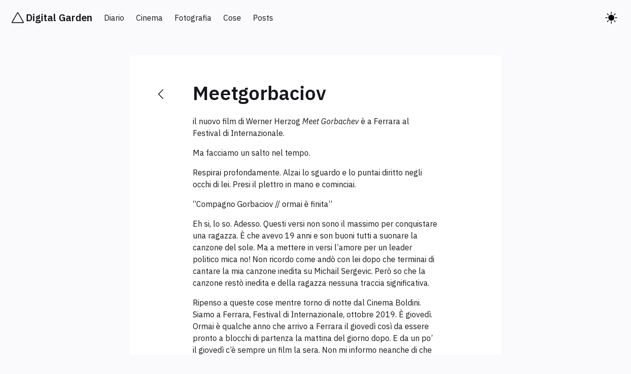

--- FILE ---
content_type: text/html; charset=UTF-8
request_url: https://alet.me/notes/meetgorbaciov
body_size: 3615
content:
<!-------------------------------------------------------------------------------------
* HTML BASE PER TUTTI I FILE: POST E NOTE E ANCHE INDEX POI CI SONO I CASE IN QUESTO FILE CHE DIFFERENZIANO IL CODICE
------------------------------------------------------------------------------------>
<!DOCTYPE html>
<html lang="en">
  <head>
    <meta content="width=device-width, initial-scale=1" name="viewport" />
    <meta content="Digital Garden" property="og:site_name" />
    <meta
        content="A Jekyll theme for Obsidian users to build digital garden"
        property="og:description">
      <meta content="https://alet.me//about/" property="article:author">
      <link rel="preconnect" href="https://fonts.googleapis.com">
      <link rel="preconnect" href="https://fonts.gstatic.com" crossorigin>
      <link href="https://fonts.googleapis.com/css2?family=IBM+Plex+Sans:ital,wght@0,400;0,600;1,400;1,600&display=swap"
        rel="stylesheet"><meta content="Meetgorbaciov" property="og:title">
      <meta content="article" property="og:type">
      <meta content="https://alet.me//notes/meetgorbaciov" property="og:url"><title>Digital Garden</title>
      <link rel="canonical" href="https://alet.me//notes/meetgorbaciov" />
      <link rel="apple-touch-icon" href="/assets/img/profile.png">
      <link rel="icon" href="/assets/img/favicon.png" type="image/png" sizes="16x16" />
      <link href="/assets/css/style.css" rel="stylesheet" media="all" class="default" />
      <link href="/assets/css/main.css" rel="stylesheet" media="all" class="default" />
      <link href="/assets/css/Util.css" rel="stylesheet" media="all" class="default" />
      <link href="/assets/css/vendor/Katex.css" rel="stylesheet" media="all" class="default" />
      <!--[if IE]>
        <link href="/assets/css/ie-target.css" rel="stylesheet" type="text/css"/>
      <![endif]-->
      <!--<link href="/assets/css/prism.css" rel="stylesheet" />-->
      <link rel="alternate" type="application/rss+xml" href="https://alet.me//feed.xml">
    </head>
    <body><nav class="navbar is-transparent" role="navigation" aria-label="main navigation">
        <div class="navbar-brand">
          <a class='navbar-item' href='/'>
            <svg width="32" height="32" viewBox="0 0 80 80" fill="none" xmlns="http://www.w3.org/2000/svg">
              <path fill-rule="evenodd" clip-rule="evenodd" d="M36.9477 13.7742C38.3043 11.4086 41.6957 11.4086 43.0523 13.7742L70.5226 61.6774C71.8791 64.043 70.1834 67 67.4703 67H12.5297C9.81658 67 8.12089 64.043 9.47744 61.6774L36.9477 13.7742ZM40 16.9677L13.7506 62.7419H66.2494L40 16.9677Z" fill="var(--text-main)"/>
            </svg>
            <h4>Digital Garden</h4>
          </a>
          <div class="navbar-item navbar-dark-mode__mobile is-hidden-tablet" onclick="modeSwitcher()">
            <div class="buttons">
              <a class="button is-text">
                <span class="icon is-small">
                  <img src="../assets/img/sun.svg" id="theme-toggle-img--mobile">
                </span>
              </a>ù
            </div>
          </div>
          <a role="button" class="navbar-burger" aria-label="menu" aria-expanded="false" data-target="navbarBasicExample">
            <span aria-hidden="true"></span>
            <span aria-hidden="true"></span>
            <span aria-hidden="true"></span>
          </a>
        </div>
        <div id="navbarBasicExample" class="navbar-menu">
          <div class="navbar-start">
            <a href="../notes/diario"  class="navbar-item">
              Diario
            </a>
          </div>
          <div id="navbarBasicExample" class="navbar-menu">
            <div class="navbar-start">
              <a href="../notes/cinema"  class="navbar-item">
                Cinema
              </a>
            </div>
            <div id="navbarBasicExample" class="navbar-menu">
              <div class="navbar-start">
                <a href="../notes/fotografia"  class="navbar-item">
                  Fotografia
                </a>
              </div>
              <div class="navbar-start">
                <a href="../notes/cose"  class="navbar-item">
                  Cose
                </a>
              </div>
              <div id="navbarBasicExample" class="navbar-menu">
                <div class="navbar-start">
                  <a href="../posts"  class="navbar-item">
                    Posts
                  </a>
                </div>
                <div class="navbar-end is-hidden-mobile" onclick="modeSwitcher()" >
                  <div class="navbar-item">
                    <div class="buttons">
                      <a class="button is-text">
                        <span class="icon is-small">
                          <img src="../assets/img/sun.svg" id="theme-toggle-img">
                        </span>
                      </a>
                    </div>
                  </div>
                </div>
              </div>
            </nav>
            <script src="/assets/js/Hamburger.js"></script>
            <section class="section">
              <div class="columns is-centered">
                <!--- CASE 1 : Homepage--><!---CASE 2 : Notes & Blog Page-->
                <div class="column is-three-fifths">
                  <main>
                    <div class="note-page-section">
                      <div class="buttons for-back-home"><a class="button is-text button__page-back" onclick="window.location.assign('/');"><span class="icon is-small">
                            <svg width="12" height="20" viewBox="0 0 12 20" fill="none"
                                        xmlns="http://www.w3.org/2000/svg">
                              <path fill-rule="evenodd" clip-rule="evenodd"
                                        d="M11.0309 0.468998C11.1007 0.538667 11.1561 0.62143 11.1939 0.712548C11.2318 0.803665 11.2512 0.901347 11.2512 0.999998C11.2512 1.09865 11.2318 1.19633 11.1939 1.28745C11.1561 1.37857 11.1007 1.46133 11.0309 1.531L2.56038 10L11.0309 18.469C11.1717 18.6098 11.2508 18.8008 11.2508 19C11.2508 19.1992 11.1717 19.3902 11.0309 19.531C10.89 19.6718 10.699 19.7509 10.4999 19.7509C10.3007 19.7509 10.1097 19.6718 9.96887 19.531L0.968875 10.531C0.899031 10.4613 0.843616 10.3786 0.805806 10.2874C0.767997 10.1963 0.748535 10.0986 0.748535 10C0.748535 9.90135 0.767997 9.80367 0.805806 9.71255C0.843616 9.62143 0.899031 9.53867 0.968875 9.469L9.96887 0.468998C10.0385 0.399153 10.1213 0.343739 10.2124 0.305929C10.3035 0.26812 10.4012 0.248657 10.4999 0.248657C10.5985 0.248657 10.6962 0.26812 10.7873 0.305929C10.8784 0.343739 10.9612 0.399153 11.0309 0.468998Z"
                                        fill="var(--text-main)" />
                            </svg>
                          </span>
                        </a>
                      </div>
                      <h1>Meetgorbaciov</h1>
                      <!-- Parse internal links, external links, transclusions etc and manipuate the content to reflect it accordingly -->
                      <div class="content">
                        <p>il nuovo film di Werner Herzog <em>Meet Gorbachev</em> è a Ferrara al Festival di Internazionale.</p>
                        <p>Ma facciamo un salto nel tempo.</p>
                        <p>Respirai profondamente.
                          Alzai lo sguardo e lo puntai diritto negli occhi di lei.
                          Presi il plettro in mano e cominciai.</p>
                        <p>“Compagno Gorbaciov // ormai è finita”</p>
                        <p>Eh si, lo so. Adesso.
                          Questi versi non sono il massimo per conquistare una ragazza. È che avevo 19 anni e son buoni tutti a suonare la canzone del sole. Ma a mettere in versi l’amore per un leader politico mica no!
                          Non ricordo come andò con lei dopo che terminai di cantare la mia canzone inedita su Michail Sergevic.
                          Però so che la canzone restò inedita e della ragazza nessuna traccia significativa.</p>
                        <p>Ripenso a queste cose mentre torno di notte dal Cinema Boldini.
                          Siamo a Ferrara, Festival di Internazionale, ottobre 2019. È giovedì.
                          Ormai è qualche anno che arrivo a Ferrara il giovedì così da essere pronto a blocchi di partenza la mattina del giorno dopo.
                          E da un po’ il giovedì c’è sempre un film la sera. Non mi informo neanche di che cosa si tratti. È gratis. La gente sorride. Entro.</p>
                        <p>Mi trovo Werner Herzog che intervista Michail Sergevic Gorbaciov, ormai 88enne, che ripercorre la sua vita.
                          Ha un faccione enorme, la macchia sulla capoccia s’è spostata. Come i continenti alla deriva. E infatti son passati secoli.</p>
                        <p>Mi ricordo che un giorno mia madre era fuori casa, e io appiccicai col ferro da stiro la bandiera dell’unione sovietica sulla spalla di un giacchetto nero. La mia prima stiratura.</p>
                        <p>Mi ricordo che leggemmo collettivamente il discorso di Gorbaciov a Pechino, nel maggio del 1989, su trasparenza e riforme, che rinfocolò le proteste della Tiananmen.</p>
                        <p>Mi ricordo che eravamo in piazza a solidarizzare quando la Tiananmen fu sradicata o che cantavamo mentre il muro di Berlino fu fatto a pezzi.</p>
                        <p>Mi ricordo che davo il merito di tutto questo (e anche di più) a Gorbaciov. Forse non è del tutto vero. Non ho mai approfondito.</p>
                        <p>Quando quella ragazza sparì nel nulla dopo aver sentito la mia ode a Gorbaciov, forse conclusi che la politica internazionale non era un argomento buono.</p>
                        <p>Ma adesso Gorbaciov è tornato nell’ultimo film di Herzog, visto per caso, un giovedì d’ottobre a Ferrara, solitario e freddo.
                          L’ultimo leader sovietico è sempre vivo, anzi ha degli occhi spiritati che non stanno fermi un secondo.
                          Mentre torno a casa pensando al film, mi torna in mente un dialogo.
                          Herzog chiede a Gorbaciov se ha pensato a cosa scrivere sulla sua lapide. Michail Sergevic risponde che no, non ci ha pensato. Però, dice, gli è piaciuta quella di un suo amico: “ci ho provato”.</p>
                        <p>Inciampo in un ciottolo nei vicoli interni di Ferrara. Per un secondo smetto di pensare a Gorbaciov e al film. Stavo per chiedermi se io potessi dire altrettanto: ci ho provato?
                          Guardo l’orologio, son passati 3 minuti.
                          Ah, che fortuna. Non c’è più tempo per rispondere.</p>
                      </div>
                      <!-- Add backlinks to the current page --></div>
                    <div id="copyright">
                      <p id="copyright-notice">Made By Human Race. 2022, powered by <a href="https://github.com/Jekyll-Garden/jekyll-garden.github.io">Jekyll Garden</a></p>
                    </div>
                    <script src="/assets/js/modeswitcher.js"></script></main>
                </div>
                <!--- CASE 3 : Static Page --><!--- CASE 4 :  Blog Listing page --><!--- CASE 5 :  Notes Listing page --></div>
            </section>
          </body>
        </html>

--- FILE ---
content_type: text/css; charset=UTF-8
request_url: https://alet.me/assets/css/style.css
body_size: 3874
content:
@import url(/assets/css/highlight.css);html,html[data-theme="light"]{--bg-main: #FFFFFF;--bg-sub: #FAFAFC;--color-bis: #363636;--text-main: #18181C;--text-sub: #5D5D67;--link: #2380ED;--border: #E5E5E5}html[data-theme="dark"]{--bg-main: #18181C;--bg-sub: #262626;--color-bis: #E6E6E6;--text-main: #FAFAFC;--text-sub: #FFFFFF;--link: #6D9EFF;--border: #353535}@media (prefers-color-scheme: dark){html,html[data-theme="dark"]{--bg-main: #18181C;--bg-sub: #262626;--text-main: #FAFAFC;--text-sub: #FFFFFF;--link: #6D9EFF;--border: #353535}html[data-theme="light"]{--bg-main: #FFFFFF;--bg-sub: #FAFAFC;--text-main: #18181C;--text-sub: #5D5D67;--link: #2380ED;--border: #E5E5E5}}html{scroll-behavior:smooth}body{counter-reset:sidenote-counter}.container{display:flex;position:relative;flex-direction:column;justify-content:center;position:absolute;top:0px;left:0px;right:0px;bottom:0px;align-items:center;max-width:1100px;margin-right:auto;margin-left:auto}.box{border-left:1px solid var(--primary-border-color);border-right:1px solid var(--primary-border-color);border-bottom:1px solid var(--primary-border-color);width:60%;position:absolute;top:0px}header{display:flex;flex-direction:column}main{min-height:300px}.buttons.for-back-home:not(:last-child){margin-left:0;margin-bottom:1rem}.navbar-item.navbar-dark-mode__mobile{flex-grow:1;justify-content:flex-end}@media screen and (min-width: 768px){.buttons.for-back-home:not(:last-child){margin-left:2rem}}h1{font-size:2.074rem;font-weight:600}h2{font-size:1.728rem;font-weight:600}h3{font-size:1.44rem;font-weight:600}h4{font-size:1.2rem;font-weight:600}h5{font-size:1.2rem;font-weight:400}h6{font-size:1rem;font-weight:600}@media screen and (min-width: 769px),print{html{font-size:16px !important}h1{font-size:2.441rem;font-weight:600}h2{font-size:1.953rem;font-weight:600}h3{font-size:1.563rem;font-weight:600}h4{font-size:1.25rem;font-weight:600}h5{font-size:1.25rem;font-weight:400}h6{font-size:1rem;font-weight:600}}h1,h2,h3,h4,h5,h6{margin:0;font-family:'IBM Plex Sans', sans-serif}p a,ul a,li a,td a,th a,h1 a,h2 a,h3 a,h4 a,h5 a,h6 a,span a,div a,ol a,blockquote a,cite a{font-size:inherit;font-family:inherit;color:inherit}ul ul{list-style-type:disc}b,strong{font-weight:600}img{max-width:100%;height:auto}code{font-family:Consolas, 'Courier New', Courier, monospace;display:inline-block;overflow:auto !important;white-space:pre-line !important;word-wrap:break-word !important;padding:2px 2px  2px 2px;vertical-align:middle;padding:2px 2px 2px 2px;border:1px solid var(--secondary-border-color);border-radius:4px}.regular-sans code{padding:20px;background-color:var(--bg-sub);border-radius:5px;border:none}.serif code{padding:20px;background-color:var(--bg-sub);border-radius:5px;border:none}pre code{font-family:Consolas, 'Courier New', Courier, monospace;display:inline-block;overflow:auto !important;white-space:pre-line !important;word-wrap:break-word !important;padding:15px 15px  15px 15px;vertical-align:middle;width:90%;background-color:var(--bg-sub);border:1px solid var(--secondary-border-color);border-radius:5px;color:var(--text-main)}blockquote:before{display:none}blockquote{padding:10px}summary{display:flex;align-items:center;outline:none}cite{padding-left:50px;font-style:oblique}blockquote p{font-family:inherit;font-size:15px}table{border-radius:5px}th,td{color:var(--text-main);padding:8px;text-align:left;font-size:12px}td{font-size:14px}td a{color:inherit;text-decoration:none}table th{font-weight:600}tr{border-radius:5px}thead tr:nth-child(odd){background-color:var(--bg-sub)}tbody tr:nth-child(even){background-color:var(--bg-sub)}hr{background-color:var(--horizontal-rule-color);color:var(--horizontal-rule-color);border:0 none;height:1px;margin-top:-10px}.site-heading-rtl{border-bottom:2px solid var(--primary-border-color);display:flex;flex-direction:column;align-items:flex-end;justify-content:space-around}.site-heading-rtl>.main-page-heading{color:var(--text-main);font-family:var(--primary-font-family);font-weight:600;margin-right:20px}.site-heading-rtl>.main-page-tagline{color:var(--text-sub);font-family:var(--primary-font-family);font-size:0.7rem;font-weight:600;margin-right:20px;margin-top:-25px}.site-heading-rtl>.main-page-subheading{color:var(--text-main);font-family:var(--primary-font-family);font-weight:600;font-size:17.3px !important;margin-top:-8px;margin-right:20px}.site-heading-rtl a{text-decoration:none}.site-heading-ltr{display:flex;flex-direction:column;align-items:flex-start;justify-content:space-around}.site-heading-ltr>.main-page-heading{color:var(--text-main);font-family:var(--primary-font-family);font-weight:600;margin-left:20px}.site-heading-ltr>.main-page-tagline{color:var(--text-sub);font-family:var(--primary-font-family);font-size:0.7rem;font-weight:600;margin-left:20px;margin-top:-25px}.site-heading-ltr>.main-page-subheading{color:var(--text-main);font-family:var(--primary-font-family);font-weight:600;font-size:17.3px !important;margin-top:-8px;margin-left:20px}.site-heading-ltr a{text-decoration:none}.avatar{position:absolute;top:50px;left:10px}.avatar-link{background-color:var(--bg-main);border-radius:50%;display:inline-block !important;float:left;margin:-35px 5px 0 8px;max-width:100%;padding:1px;vertical-align:bottom;font-family:var(--primary-font-family)}.avatar-img{border:2px solid var(--bg-main);border-radius:50%;box-sizing:border-box;height:85px;width:85px}.dashboard{border-bottom:1px solid var(--primary-border-color);width:100%;display:flex;flex-direction:column}.userboard{clear:both;background-color:var(--bg-sub);width:100%}.username{padding-top:15px;padding-left:20px;font-size:16px;font-weight:600}.username p a{font-size:16px}.username:hover{text-decoration:underline;color:var(--text-main)}.userdesc{padding-left:20px;margin-top:-13px}.userdesc p:nth-child(1){font-size:14.5px}.userdesc p:nth-child(2){margin-top:-9px;font-size:13px !important}.link-to-notes{padding-left:20px;margin-top:-12px;padding-bottom:8px}.link-to-notes a{color:var(--link);text-decoration:none;font-family:var(--primary-font-family);font-size:13px;margin-left:-3px}.link-to-notes a:hover{text-decoration:underline}.link-to-notes a,.link-to-notes svg{vertical-align:middle;display:inline-block}.anchor-link{stroke:var(--link) !important}.main-site-subheader{border-bottom:1px solid var(--primary-border-color);padding-left:15px}.menu{display:flex;flex-direction:row;align-items:center}.menu-item:nth-of-type(1){padding-left:5px !important}.menu-item{flex-basis:auto;border-right:1px solid var(--primary-border-color);display:flex;flex-direction:column;padding-left:14px;padding-right:17px;padding-top:5px;padding-bottom:5px;text-decoration:none}.menu-item-icon{margin-top:7px;align-self:center;justify-self:center;stroke:var(--text-main)}.menu-item-text{margin-top:5px;margin-left:auto;font-weight:600;font-size:0.7rem;font-family:var(--primary-font-family);color:var(--text-main)}.stale-link{background-color:#ffffc4}#markdown-toc::before{content:"Contents";font-weight:bold;text-align:center}#markdown-toc li{margin-left:1rem;list-style:decimal}#markdown-toc li *{padding-left:3px}#markdown-toc{padding:1.5em;list-style:decimal;display:inline-block;background:var(--bg-sub);width:100%;margin:0}#markdown-toc a{text-decoration:none}#markdown-toc a:hover{text-decoration:underline}.searchbar input[type="text"]{position:relative;padding-left:50px;box-sizing:border-box;width:100%;height:40px;border:0px;font-family:var(--secondary-font-family) !important;color:var(--text-main);font-size:18px;border-bottom:1px solid var(--primary-border-color);background-color:var(--bg-sub)}::placeholder{color:var(--bg-sub);font-size:18px;font-family:var(--secondary-font-family) !important}.search-icon{position:absolute;vertical-align:middle;margin-top:-2px;padding-left:20px;stroke:var(--text-sub) !important;padding-top:12.5px;z-index:1}.search-shortcut{position:absolute;margin-top:-2px;padding-top:12.5px;z-index:1;right:0px !important;padding-right:20px}.search-shortcut kbd:first-child,.search-shortcut kbd:nth-child(2){vertical-align:middle;display:inline-block;color:var(--text-sub);font-size:1em;border-radius:0.2em;padding:0.1em 0.3em;box-shadow:0 0px 8px var(--card-drop-shadow)}.searchbar input[type="text"]:focus{border-color:var(--primary-border-color);box-shadow:0 0 8px 0 var(--sborder)}.searchbar input[type=text]:hover{background-color:var(--bg-sub)}.searchbar input[type=text]:active,.searchbar input[type=text]:focus{background-color:var(-sub);outline:none}.search_res:hover{background-color:var(--bg-sub)}.search_res:hover>a{font-weight:600}.search-results{position:inherit;left:0;display:none;width:100%;max-height:500px;overflow-y:auto;background-color:var(--bg-main);border-bottom-right-radius:4px;border-bottom-left-radius:4px;box-shadow:0 1px 2px rgba(0,0,0,0.12),0 3px 10px rgba(0,0,0,0.08)}.search-result-title{display:block;padding-top:0.5rem;padding-bottom:0.5rem}.search-results-list{padding-left:0;margin-bottom:0.25rem;list-style:none;font-size:14px !important}.search-results-list-item{padding:0;margin:0}.search-result{display:block;padding-top:0.25rem;padding-right:0.75rem;padding-bottom:0.25rem;padding-left:20px;text-decoration:none !important}.search-result:hover,.search-result.active{background-color:var(--bg-sub)}.search-result:hover>.search-result-title,.search-result.active>.search-result-title{font-weight:600}.svg-doc{padding-right:2px;stroke:var(--text-sub) !important}.search-result:hover>.svg-doc,.search-result.active>.svg-doc{stroke:#555 !important}.search-result-doc{display:flex;align-items:center;word-wrap:break-word}.search-result-doc.search-result-doc-parent{opacity:0.5;font-size:12px !important}.search-result-doc .search-result-icon{width:1rem;height:1rem;margin-right:0.5rem;color:#7253ed;flex-shrink:0}.search-result-doc .search-result-doc-title{padding-left:0.1rem;overflow:auto}.search-result-section{margin-left:1.5rem;word-wrap:break-word}.search-result-previews{display:block;padding-top:0.5rem;padding-bottom:0.5rem;padding-left:1rem;margin-left:0.5rem;word-wrap:break-word;border-left:1px solid;border-left-color:var(--secondary-border-color);font-size:11px !important}.search-result-preview span{color:var(--text-sub) !important}.search-result-preview+.search-result-preview{margin-top:0.25rem}.search-result-highlight{font-weight:bold}.search-no-result{padding-top:0.5rem;padding-right:0.75rem;padding-bottom:0.5rem;padding-left:0.75rem;font-family:var(--primary-font-family) !important;color:var(--text-main) !important}.search-overlay{position:fixed;top:0;left:0;z-index:1;width:0;height:0;background-color:rgba(0,0,0,0.3);opacity:0;transition:opacity ease 400ms, width 0s 400ms, height 0s 400ms}.search-active .search{position:fixed;top:0;left:0;width:100%;height:100%;padding:0}.search-active .search-input-wrap{height:4rem;border-radius:0}.search-active .search-results{display:block}.search-active .search-overlay{width:100%;height:100%;opacity:1;transition:opacity ease 400ms, width 0s, height 0s}.back-icon{background-color:var(--bg-sub);fill:currentColor;color:var(--text-main);margin-top:5px;padding-left:5px;fill:currentColor;cursor:pointer}.back-icon,.back-p{vertical-align:middle;display:inline-block}.back-p{color:var(--text-main);text-decoration:none;cursor:pointer;font-weight:600}.feed-title-excerpt-block{width:100%;cursor:pointer;border-top:1px solid var(--primary-border-color);border-bottom:1px solid var(--primary-border-color)}.feed-title-excerpt-block:hover{background-color:var(--bg-sub)}.srccode{position:absolute;right:10px}.srccode:hover>a>i{font-weight:600}.feed-title{color:var(--text-main);margin-left:20px;margin-right:50px;font-size:16.5px;font-family:var(--primary-font-family);font-weight:600}.feed-excerpt{color:var(--text-main);margin-top:-12px;margin-left:20px !important;margin-right:30px;font-family:var(--secondary-font-family);font-size:15px}.tags{list-style:none;margin:0;overflow:hidden;padding:0}.tags li{float:left}.tag{color:var(--text-main);background:var(--bg-sub);text-decoration:none;display:inline-block;padding:0 12px;border-radius:32px;height:auto;vertical-align:middle;font-family:var(--primary-font-family);font-weight:normal !important;font-size:13px}.content a{color:var(--link);text-decoration:none}.content a:hover{text-decoration:underline}.sn-right,.mn-right{float:right;clear:right;font-family:var(--secondary-font-family) !important;font-size:14px;margin-right:-50%;width:30%;margin-top:0;margin-bottom:0;vertical-align:baseline;position:relative;padding-bottom:5px}.sn-left,.mn-left{float:left;clear:left;font-family:var(--secondary-font-family) !important;font-size:14px;margin-left:-50%;width:30%;margin-top:0;margin-bottom:0;vertical-align:baseline;position:relative;padding-bottom:5px}.sidenote-number{counter-increment:sidenote-counter}.sidenote-number:after,.sn-left:before,.sn-right:before{font-family:var(--secondary-font-family) !important;position:relative;vertical-align:baseline}.sidenote-number:after{content:counter(sidenote-counter);font-size:12px;top:-0.5rem;left:0.1rem}.sn-right:before,.sn-left:before{content:counter(sidenote-counter) " ";font-size:14px;top:-0.5rem}blockquote .sn-left,blockquote .mn-left{float:left;clear:left;margin-left:-58%;width:40%;text-align:left}li .sn-left,li .mn-left{float:left;clear:left;margin-left:-53%;width:40%;text-align:left}blockquote .sn-right,blockquote .mn-right{float:right;clear:right;margin-right:-59% !important;width:40%;text-align:left}li .sn-right,li .mn-right{float:right;clear:right;margin-right:-49% !important;width:40%;text-align:left}.tooltip{display:inline;position:relative;text-align:left}.tooltip bottom{display:none}.tooltip .right{min-width:300px;top:50%;left:100%;margin-left:20px;transform:translate(0, -50%);padding:10px 20px;color:var(--text-main);background-color:var(--bg-main);font-weight:normal;font-size:13px;border-radius:8px;position:absolute;z-index:99999999;box-sizing:border-box;box-shadow:0 1px 8px var(--card-drop-shadow);display:none}.tooltip:hover .right{display:block}.tooltip .right i{position:absolute;top:50%;right:100%;margin-top:-12px;width:12px;height:24px;overflow:hidden}.tooltip .right i::after{content:'';position:absolute;width:12px;height:12px;left:0;top:50%;transform:translate(50%, -50%) rotate(-45deg);background-color:var(--bg-main);box-shadow:0 1px 8px var(--card-drop-shadow)}.right .tooltip-title{font-size:14px;font-weight:600;display:inline-block}.right .tooltip-excerpt{font-size:12px;display:inline-block}.right .tooltip-excerpt a{font-size:12px}input.margin-toggle{display:none}.srs-svg{stroke:var(--text-main)}label.sidenote-number{display:inline}label.margin-toggle:not(.sidenote-number){display:none}.spaced-rep{display:none}input.srs-toggle{display:none}label.srs-toggle{display:inline;cursor:pointer}.srs-toggle:checked+.spaced-rep{display:block !important;left:1rem;clear:both;margin:1rem 2.5%;vertical-align:baseline;position:relative;padding:12px;width:240px;background-color:var(--bg-main);border:solid 1px var(--ternary-border-color);border-radius:5px;box-shadow:1px 1px 15px var(--card-drop-shadow);word-wrap:break-word}.related{width:100%;min-height:100px;border-radius:10px}.related h4{color:var(--text-sub);padding-left:10px}.related-wrapper{column-count:2 !important;display:grid;grid-template-columns:repeat(2, 1fr);grid-gap:10px}.related-group{width:95% !important;height:100%;border-radius:8px;cursor:pointer;background-color:var(--bg-sub);padding:16px}.related-group:hover{box-shadow:0px 12px 32px rgba(27,25,36,0.12)}.related-group a{text-decoration:none;color:var(--link)}.related-title{padding-left:10px;padding-right:10px}.related-excerpt{color:var(--text-main) !important;padding-left:10px;padding-right:5px;font-size:12px !important}.scroll-to-top{position:fixed;bottom:20px;right:20px;border-radius:30px;background-color:transparent;background-repeat:no-repeat;cursor:pointer;color:var(--text-main);outline:none;border:none;overflow:hidden;font-size:18px}.context-menu-res{display:none;position:absolute;z-index:10;padding:12px 0;width:240px;background-color:var(--bg-main);border:solid 1px var(--ternary-border-color);border-radius:5px;box-shadow:1px 1px 15px var(--card-drop-shadow)}.context-menu-res li{line-height:0.8rem;padding-left:0.2rem;padding-top:0.3rem;padding-bottom:0.3rem}.context-menu-res--active{display:block}.context-menu-res li:hover{color:var(--text-main);background-color:var(--bg-sub)}.context-menu-res li:hover>.context-menu-res__link{font-weight:bold}.context-menu-res__link{color:var(--text-main);text-decoration:none}.context-menu{display:none;position:absolute;z-index:10;padding:12px 0;width:177px;background-color:var(--bg-main);border:solid 1px var(--ternary-border-color);border-radius:5px;box-shadow:1px 1px 15px var(--card-drop-shadow)}.context-menu--active{display:block}.context-menu__items{list-style:none;margin:0;padding-left:6px;padding-right:6px}.context-menu__item{display:block;margin-bottom:4px}.context-menu__item:last-child{margin-bottom:0}.context-menu__link{display:block;padding:4px 12px;color:var(--text-main);text-decoration:none;font-size:12px;font-family:var(--primary-font-family) !important}.context-menu__link:hover{color:var(--text-main);background-color:var(--bg-sub)}.popup{position:absolute;display:none}#copyright{margin-left:20px}#copyright-notice{font-size:0.7rem;font-weight:700;text-align:center}#disqus_thread{margin-left:20px;margin-right:10px}@media screen and (max-width: 1200px){.sn-right,.mn-right{margin-right:-50%;width:30%}.sn-left,.mn-left{margin-left:-35%;width:30%}blockquote .sn-left,blockquote .mn-left{margin-left:-51% !important;width:30% !important}li .sn-left,li .mn-left{margin-left:-43% !important;width:30% !important}blockquote .sn-right,blockquote .mn-right{margin-right:-56% !important;width:30% !important}li .sn-right,li .mn-right{margin-right:-41% !important;width:30% !important}.related-group{background-color:var(--bg-sub) !important;margin-left:10px;width:90% !important;height:100%;border-radius:10px;cursor:pointer}}@media screen and (max-width: 1024px){.tooltip .right{display:none}.tooltip .bottom{min-width:300px;top:40px;left:50%;transform:translate(-50%, 0);padding:10px 20px;color:var(--text-main);background-color:var(--bg-main);font-weight:normal;font-size:13px;border-radius:8px;position:absolute;z-index:99999999;box-sizing:border-box;box-shadow:0 1px 8px var(--card-drop-shadow);display:none}.tooltip:hover .bottom{display:block}.tooltip .bottom i{position:absolute;bottom:100%;left:50%;margin-left:-12px;width:24px;height:12px;overflow:hidden}.tooltip .bottom i::after{content:'';position:absolute;width:12px;height:12px;left:50%;transform:translate(-50%, 50%) rotate(45deg);background-color:var(--bg-main);box-shadow:0 1px 8px var(--card-drop-shadow)}.bottom .tooltip-title{font-size:14px;font-weight:500;display:inline-block}.bottom .tooltip-excerpt{font-size:12px;display:inline-block}.bottom .tooltip-excerpt a{font-size:12px}}@media (pointer: coarse){.tooltip:hover .bottom,.tooltip:hover .right{display:none}.feed-context{padding:2px 10px 0px 10px;height:70px;right:0px;margin-top:15px}.search-shortcut{display:none}}@media screen and (max-width: 800px){.box{width:80%}label{cursor:pointer}label.margin-toggle:not(.sidenote-number){display:inline}.sn-left,.sn-right,.mn-left,.mn-right{display:none}.margin-toggle:checked+.sn-right,.margin-toggle:checked+.sn-left,.margin-toggle:checked+.mn-left,.margin-toggle:checked+.mn-right{display:block;float:left;left:1rem;clear:both;width:95%;margin:1rem 2.5%;vertical-align:baseline;position:relative}.sketch-left,.sketch-right{display:inline-block !important;float:left !important;left:1rem !important;clear:both !important;width:95% !important;margin:1rem 2.5% !important;vertical-align:baseline !important;position:relative !important;padding-bottom:10px}}@media screen and (max-width: 500px){.box{width:100%;max-width:100% !important;border-left:none !important;border-right:none !important}.related-wrapper{grid-template-columns:repeat(1, 1fr)}}

--- FILE ---
content_type: text/css; charset=UTF-8
request_url: https://alet.me/assets/css/Util.css
body_size: 266
content:
.disable-select{user-select:none;-webkit-user-select:none;-khtml-user-select:none;-moz-user-select:none;-ms-user-select:none}.very-small{font-size:12px !important}.medium-small{font-size:13.5px !important}.small{font-size:16px !important}.small-medium{font-size:18px !important}.medium{font-size:22px !important}.medium-large{font-size:25px !important}.large{font-size:28px !important}.serif{font-family:Georgia, serif !important}.title-sans{font-family:var(--primary-font-family) !important}.regular-sans{font-family:var(--secondary-font-family) !important}.bold{font-weight:600 !important}.very-bold{font-weight:800 !important}.bolder{font-weight:500 !important}.normal{font-weight:400 !important}.regular{font-style:normal !important}.oblique{font-style:oblique !important}.italic{font-style:italic !important}.left-align-text{text-align:left !important}.center-align-text{text-align:center}.right-align-text{text-align:right}.dont-decorate a{text-decoration:none !important;color:var(--primary-text-color) !important}.dont-decorate{background:#f2f2f2;background:linear-gradient(180deg, #f2f2f2 15%, #f5f5f5 54%, #fdfdfd 100%)}.boxit{padding:20px;background-color:var(--secondary-bg-color);border-radius:5px}#boxit{padding-left:20px;border-radius:5px}.default-color{color:var(--primary-text-color) !important}.default-background{background-color:var(--secondary-bg-color) !important}.show{display:block  !important}.hide{display:none  !important}.dim-90{opacity:0.9  !important}.dim-80{opacity:0.8  !important}.dim-70{opacity:0.7  !important}.dim-60{opacity:0.6  !important}.dim-50{opacity:0.5  !important}.dim-40{opacity:0.4  !important}.dim-30{opacity:0.3  !important}.dim-20{opacity:0.2  !important}.dim-10{opacity:0.1  !important}.margin-top-5{margin-top:5px  !important}.margin-top-10{margin-top:10px  !important}.margin-top-15{margin-top:15px  !important}.margin-top-20{margin-top:20px  !important}.margin-top-25{margin-top:25px  !important}.margin-top-30{margin-top:30px  !important}.margin-top-5-neg{margin-top:-5px  !important}.margin-top-10-neg{margin-top:-10px  !important}.margin-top-15-neg{margin-top:-15px  !important}.margin-top-20-neg{margin-top:-20px  !important}.margin-top-25-neg{margin-top:-25px  !important}.margin-top-30-neg{margin-top:-30px  !important}.margin-bottom-5{margin-top:5px  !important}.margin-bottom-10{margin-bottom:10px  !important}.margin-bottom-15{margin-bottom:15px  !important}.margin-bottom-20{margin-bottom:20px  !important}.margin-bottom-25{margin-bottom:25px  !important}.margin-bottom-30{margin-bottom:30px  !important}.margin-bottom-5-neg{margin-top:-5px  !important}.margin-bottom-10-neg{margin-bottom:-10px  !important}.margin-bottom-15-neg{margin-bottom:-15px  !important}.margin-bottom-20-neg{margin-bottom:-20px  !important}.margin-bottom-25-neg{margin-bottom:-25px  !important}.margin-bottom-30-neg{margin-bottom:-30px  !important}

--- FILE ---
content_type: text/css; charset=UTF-8
request_url: https://alet.me/assets/css/highlight.css
body_size: 418
content:
.highlight .hll { background-color: #ffffcc }
.highlight .c { color: #aaaaaa; font-style: italic } /* Comment */
.highlight .err { color: #F00000; background-color: #F0A0A0 } /* Error */
.highlight .k { color: #0000aa } /* Keyword */
.highlight .cm { color: #aaaaaa; font-style: italic } /* Comment.Multiline */
.highlight .cp { color: #4c8317 } /* Comment.Preproc */
.highlight .c1 { color: #aaaaaa; font-style: italic } /* Comment.Single */
.highlight .cs { color: #0000aa; font-style: italic } /* Comment.Special */
.highlight .gd { color: #aa0000 } /* Generic.Deleted */
.highlight .ge { font-style: italic } /* Generic.Emph */
.highlight .gr { color: #aa0000 } /* Generic.Error */
.highlight .gh { color: #000080; font-weight: 600 } /* Generic.Heading */
.highlight .gi { color: #00aa00 } /* Generic.Inserted */
.highlight .go { color: #888888 } /* Generic.Output */
.highlight .gp { color: #555555 } /* Generic.Prompt */
.highlight .gs { font-weight: 600 } /* Generic.Strong */
.highlight .gu { color: #800080; font-weight: 600 } /* Generic.Subheading */
.highlight .gt { color: #aa0000 } /* Generic.Traceback */
.highlight .kc { color: #0000aa } /* Keyword.Constant */
.highlight .kd { color: #0000aa } /* Keyword.Declaration */
.highlight .kn { color: #0000aa } /* Keyword.Namespace */
.highlight .kp { color: #0000aa } /* Keyword.Pseudo */
.highlight .kr { color: #0000aa } /* Keyword.Reserved */
.highlight .kt { color: #00aaaa } /* Keyword.Type */
.highlight .m { color: #009999 } /* Literal.Number */
.highlight .s { color: #aa5500 } /* Literal.String */
.highlight .na { color: #1e90ff } /* Name.Attribute */
.highlight .nb { color: #00aaaa } /* Name.Builtin */
.highlight .nc { color: #00aa00; text-decoration: underline } /* Name.Class */
.highlight .no { color: #aa0000 } /* Name.Constant */
.highlight .nd { color: #888888 } /* Name.Decorator */
.highlight .ni { color: #800000; font-weight: 600 } /* Name.Entity */
.highlight .nf { color: #00aa00 } /* Name.Function */
.highlight .nn { color: #00aaaa; text-decoration: underline } /* Name.Namespace */
.highlight .nt { color: #1e90ff; font-weight: 600 } /* Name.Tag */
.highlight .nv { color: #aa0000 } /* Name.Variable */
.highlight .ow { color: #0000aa } /* Operator.Word */
.highlight .w { color: #bbbbbb } /* Text.Whitespace */
.highlight .mf { color: #009999 } /* Literal.Number.Float */
.highlight .mh { color: #009999 } /* Literal.Number.Hex */
.highlight .mi { color: #009999 } /* Literal.Number.Integer */
.highlight .mo { color: #009999 } /* Literal.Number.Oct */
.highlight .sb { color: #aa5500 } /* Literal.String.Backtick */
.highlight .sc { color: #aa5500 } /* Literal.String.Char */
.highlight .sd { color: #aa5500 } /* Literal.String.Doc */
.highlight .s2 { color: #aa5500 } /* Literal.String.Double */
.highlight .se { color: #aa5500 } /* Literal.String.Escape */
.highlight .sh { color: #aa5500 } /* Literal.String.Heredoc */
.highlight .si { color: #aa5500 } /* Literal.String.Interpol */
.highlight .sx { color: #aa5500 } /* Literal.String.Other */
.highlight .sr { color: #009999 } /* Literal.String.Regex */
.highlight .s1 { color: #aa5500 } /* Literal.String.Single */
.highlight .ss { color: #0000aa } /* Literal.String.Symbol */
.highlight .bp { color: #00aaaa } /* Name.Builtin.Pseudo */
.highlight .vc { color: #aa0000 } /* Name.Variable.Class */
.highlight .vg { color: #aa0000 } /* Name.Variable.Global */
.highlight .vi { color: #aa0000 } /* Name.Variable.Instance */
.highlight .il { color: #009999 } /* Literal.Number.Integer.Long */


--- FILE ---
content_type: application/javascript; charset=UTF-8
request_url: https://alet.me/assets/js/modeswitcher.js
body_size: 141
content:
/* 
Copied from https://github.com/derekkedziora/jekyll-demo/blob/master/scripts/mode-switcher.js
https://github.com/derekkedziora/jekyll-demo
Creative Commons Attribution 4.0 International License
*/

let systemInitiatedDark = window.matchMedia("(prefers-color-scheme: dark)"); 
let theme = sessionStorage.getItem('theme');

function changeIconImgSrc(src) {
	document.getElementById("theme-toggle-img").src = src;
	document.getElementById("theme-toggle-img--mobile").src = src;
}

if (systemInitiatedDark.matches) {
	changeIconImgSrc("../assets/img/moon.svg");
} else {
	changeIconImgSrc("../assets/img/sun.svg");
}

function prefersColorTest(systemInitiatedDark) {
  if (systemInitiatedDark.matches) {
  	document.documentElement.setAttribute('data-theme', 'dark');		
   	changeIconImgSrc("../assets/img/moon.svg");
   	sessionStorage.setItem('theme', '');
  } else {
  	document.documentElement.setAttribute('data-theme', 'light');
    changeIconImgSrc("../assets/img/sun.svg");
    sessionStorage.setItem('theme', '');
  }
}
systemInitiatedDark.addListener(prefersColorTest);


function modeSwitcher() {
	let theme = sessionStorage.getItem('theme');
	if (theme === "dark") {
		document.documentElement.setAttribute('data-theme', 'light');
		sessionStorage.setItem('theme', 'light');
		changeIconImgSrc("../assets/img/sun.svg");
	}	else if (theme === "light") {
		document.documentElement.setAttribute('data-theme', 'dark');
		sessionStorage.setItem('theme', 'dark');
		changeIconImgSrc("../assets/img/moon.svg");
	} else if (systemInitiatedDark.matches) {	
		document.documentElement.setAttribute('data-theme', 'light');
		sessionStorage.setItem('theme', 'light');
		changeIconImgSrc("../assets/img/sun.svg");
	} else {
		document.documentElement.setAttribute('data-theme', 'dark');
		sessionStorage.setItem('theme', 'dark');
		changeIconImgSrc("../assets/img/moon.svg");
	}
}

if (theme === "dark") {
	document.documentElement.setAttribute('data-theme', 'dark');
	sessionStorage.setItem('theme', 'dark');
	changeIconImgSrc("../assets/img/moon.svg");
} else if (theme === "light") {
	document.documentElement.setAttribute('data-theme', 'light');
	sessionStorage.setItem('theme', 'light');
	changeIconImgSrc("../assets/img/sun.svg");
}

--- FILE ---
content_type: image/svg+xml
request_url: https://alet.me/assets/img/sun.svg
body_size: 1149
content:
<svg width="100" height="100" viewBox="0 0 100 100" fill="none" xmlns="http://www.w3.org/2000/svg">
<path d="M50 75C56.6304 75 62.9893 72.3661 67.6777 67.6777C72.3661 62.9893 75 56.6304 75 50C75 43.3696 72.3661 37.0107 67.6777 32.3223C62.9893 27.6339 56.6304 25 50 25C43.3696 25 37.0107 27.6339 32.3223 32.3223C27.6339 37.0107 25 43.3696 25 50C25 56.6304 27.6339 62.9893 32.3223 67.6777C37.0107 72.3661 43.3696 75 50 75ZM50 0C50.8288 0 51.6237 0.32924 52.2097 0.915291C52.7958 1.50134 53.125 2.2962 53.125 3.125V15.625C53.125 16.4538 52.7958 17.2487 52.2097 17.8347C51.6237 18.4208 50.8288 18.75 50 18.75C49.1712 18.75 48.3763 18.4208 47.7903 17.8347C47.2042 17.2487 46.875 16.4538 46.875 15.625V3.125C46.875 2.2962 47.2042 1.50134 47.7903 0.915291C48.3763 0.32924 49.1712 0 50 0V0ZM50 81.25C50.8288 81.25 51.6237 81.5792 52.2097 82.1653C52.7958 82.7513 53.125 83.5462 53.125 84.375V96.875C53.125 97.7038 52.7958 98.4987 52.2097 99.0847C51.6237 99.6708 50.8288 100 50 100C49.1712 100 48.3763 99.6708 47.7903 99.0847C47.2042 98.4987 46.875 97.7038 46.875 96.875V84.375C46.875 83.5462 47.2042 82.7513 47.7903 82.1653C48.3763 81.5792 49.1712 81.25 50 81.25ZM100 50C100 50.8288 99.6708 51.6237 99.0847 52.2097C98.4987 52.7958 97.7038 53.125 96.875 53.125H84.375C83.5462 53.125 82.7513 52.7958 82.1653 52.2097C81.5792 51.6237 81.25 50.8288 81.25 50C81.25 49.1712 81.5792 48.3763 82.1653 47.7903C82.7513 47.2042 83.5462 46.875 84.375 46.875H96.875C97.7038 46.875 98.4987 47.2042 99.0847 47.7903C99.6708 48.3763 100 49.1712 100 50ZM18.75 50C18.75 50.8288 18.4208 51.6237 17.8347 52.2097C17.2487 52.7958 16.4538 53.125 15.625 53.125H3.125C2.2962 53.125 1.50134 52.7958 0.915291 52.2097C0.32924 51.6237 0 50.8288 0 50C0 49.1712 0.32924 48.3763 0.915291 47.7903C1.50134 47.2042 2.2962 46.875 3.125 46.875H15.625C16.4538 46.875 17.2487 47.2042 17.8347 47.7903C18.4208 48.3763 18.75 49.1712 18.75 50ZM85.3562 14.6437C85.9421 15.2298 86.2712 16.0245 86.2712 16.8531C86.2712 17.6818 85.9421 18.4765 85.3562 19.0625L76.5188 27.9062C76.2282 28.1964 75.8833 28.4265 75.5039 28.5833C75.1244 28.7402 74.7178 28.8208 74.3072 28.8205C73.4779 28.8199 72.6828 28.4899 72.0969 27.9031C71.8067 27.6126 71.5767 27.2677 71.4198 26.8883C71.2629 26.5088 71.1824 26.1021 71.1826 25.6915C71.1832 24.8623 71.5132 24.0672 72.1 23.4813L80.9375 14.6437C81.5235 14.0579 82.3182 13.7288 83.1469 13.7288C83.9755 13.7288 84.7702 14.0579 85.3562 14.6437ZM27.9 72.1C28.4858 72.686 28.815 73.4807 28.815 74.3094C28.815 75.138 28.4858 75.9327 27.9 76.5188L19.0625 85.3562C18.4731 85.9255 17.6837 86.2405 16.8644 86.2334C16.045 86.2262 15.2612 85.8976 14.6818 85.3182C14.1024 84.7388 13.7738 83.955 13.7666 83.1356C13.7595 82.3163 14.0745 81.5269 14.6437 80.9375L23.4813 72.1C24.0673 71.5142 24.862 71.185 25.6906 71.185C26.5193 71.185 27.314 71.5142 27.9 72.1ZM85.3562 85.3562C84.7702 85.9421 83.9755 86.2712 83.1469 86.2712C82.3182 86.2712 81.5235 85.9421 80.9375 85.3562L72.1 76.5188C71.5308 75.9294 71.2158 75.14 71.2229 74.3206C71.23 73.5013 71.5587 72.7175 72.1381 72.1381C72.7175 71.5587 73.5013 71.23 74.3206 71.2229C75.14 71.2158 75.9294 71.5308 76.5188 72.1L85.3562 80.9375C85.9421 81.5235 86.2712 82.3182 86.2712 83.1469C86.2712 83.9755 85.9421 84.7702 85.3562 85.3562ZM27.9 27.9062C27.314 28.4921 26.5193 28.8212 25.6906 28.8212C24.862 28.8212 24.0673 28.4921 23.4813 27.9062L14.6437 19.0625C14.3453 18.7742 14.1072 18.4294 13.9434 18.0481C13.7797 17.6669 13.6934 17.2568 13.6898 16.8419C13.6862 16.4269 13.7653 16.0154 13.9224 15.6314C14.0796 15.2473 14.3116 14.8984 14.605 14.605C14.8984 14.3116 15.2473 14.0796 15.6314 13.9224C16.0154 13.7653 16.4269 13.6862 16.8419 13.6898C17.2568 13.6934 17.6669 13.7797 18.0481 13.9434C18.4294 14.1072 18.7742 14.3453 19.0625 14.6437L27.9 23.4813C28.191 23.7715 28.4219 24.1164 28.5795 24.496C28.737 24.8757 28.8181 25.2827 28.8181 25.6938C28.8181 26.1048 28.737 26.5118 28.5795 26.8915C28.4219 27.2711 28.191 27.616 27.9 27.9062Z" fill="black"/>
</svg>
